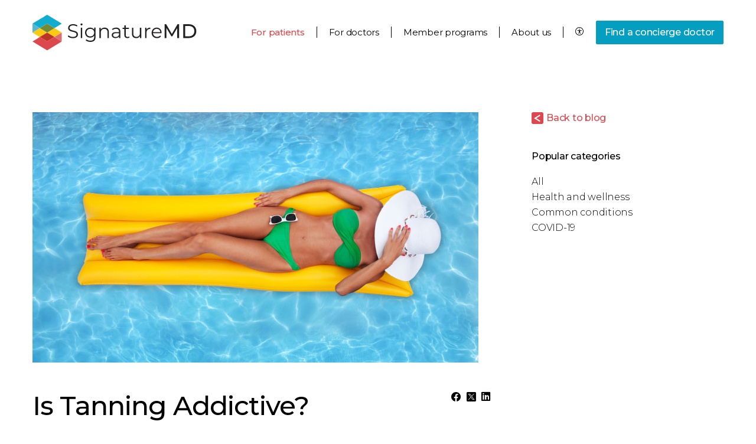

--- FILE ---
content_type: text/html; charset=UTF-8
request_url: https://signaturemd.com/for-patients/concierge-doctor-blog/is-tanning-addictive/
body_size: 9662
content:
<!DOCTYPE html>
<html lang="en-US" class="signaturemd" >
	<head>
		<title>Is Tanning Addictive? | SignatureMD</title>
		<meta name="format-detection" content="telephone=no">
		<meta name="viewport" content="width=device-width, initial-scale=1.0, maximum-scale=1.0,user-scalable=0">
				<meta property="og:type" content="article" />
		        
<!-- All In One SEO Pack 3.7.1[67,100] -->
<meta name="description"  content="A new study suggests that tanning may actually be addictive, affecting our bodies in a similar way to opioids like heroin and morphine." />

<link rel="canonical" href="https://signaturemd.com/for-patients/concierge-doctor-blog/is-tanning-addictive/" />
<!-- All In One SEO Pack -->
<link rel='dns-prefetch' href='//cdnjs.cloudflare.com' />
<link rel='dns-prefetch' href='//assets.calendly.com' />
<link rel='dns-prefetch' href='//www.google.com' />
<link rel='dns-prefetch' href='//fonts.googleapis.com' />
<link rel='stylesheet' id='wp-block-library-css'  href='https://signaturemd.com/wp-includes/css/dist/block-library/style.min.css?ver=5.6.1' type='text/css' media='all' />
<link rel='stylesheet' id='font-google-css'  href='https://fonts.googleapis.com/css?family=Montserrat%3A300%2C400%2C500%2C600%2C700%2C900&#038;display=swap&#038;ver=5.6.1' type='text/css' media='all' />
<link rel='stylesheet' id='owl-carousel-styles-css'  href='https://signaturemd.com/wp-content/themes/signaturemd/css/owl.carousel.min.css?ver=5.6.1' type='text/css' media='all' />
<link rel='stylesheet' id='style-css'  href='https://signaturemd.com/wp-content/themes/signaturemd/css/style.css?ver=1769545202' type='text/css' media='all' />
<link rel='stylesheet' id='calendly-css-css'  href='https://assets.calendly.com/assets/external/widget.css' type='text/css' media='' />
<link rel='stylesheet' id='lib-select2-css'  href='https://cdnjs.cloudflare.com/ajax/libs/select2/4.0.10/css/select2.min.css?ver=4.0.10' type='text/css' media='all' />
<script>(function(w,d,s,l,i){w[l]=w[l]||[];w[l].push({'gtm.start':
new Date().getTime(),event:'gtm.js'});var f=d.getElementsByTagName(s)[0],
j=d.createElement(s),dl=l!='dataLayer'?'&l='+l:'';j.async=true;j.src=
'https://www.googletagmanager.com/gtm.js?id='+i+dl;f.parentNode.insertBefore(j,f);
})(window,document,'script','dataLayer','GTM-PNX4TVH');</script>
	<link rel="apple-touch-icon" sizes="180x180" href="https://signaturemd.com/wp-content/themes/signaturemd/images/favicon/apple-touch-icon.png?v=1">
	<link rel="icon" type="image/png" sizes="32x32" href="https://signaturemd.com/wp-content/themes/signaturemd/images/favicon/favicon-32x32.png?v=1">
	<link rel="icon" type="image/png" sizes="16x16" href="https://signaturemd.com/wp-content/themes/signaturemd/images/favicon/favicon-16x16.png?v=1">
	<link rel="manifest" href="https://signaturemd.com/wp-content/themes/signaturemd/images/favicon/site.webmanifest">
	<link rel="mask-icon" href="https://signaturemd.com/wp-content/themes/signaturemd/images/favicon/safari-pinned-tab.svg?v=1" color="#2b3d4f">
	<link rel="shortcut icon" href="https://signaturemd.com/wp-content/themes/signaturemd/images/favicon/favicon.ico?v=1">
	<meta name="msapplication-TileColor" content="#da532c">
	<meta name="msapplication-config" content="https://signaturemd.com/wp-content/themes/signaturemd/images/favicon/browserconfig.xml?v=1">
	<meta name="theme-color" content="#2b3d4f">
			<script src="https://www.youtube.com/iframe_api" async defer></script>
	</head>
	<body class="patient_post-template-default single single-patient_post postid-13374">
				<main>
		<noscript><iframe src="https://www.googletagmanager.com/ns.html?id=GTM-PNX4TVH"
height="0" width="0" style="display:none;visibility:hidden"></iframe></noscript>
			<section class="header-container">
				            	<section class="mobile-header">
	<div id="mobileNavigation" class="mobile mobile-nav">
		<ul class="primary menu">
            <li id="menu-item-20434" class="mobile default default-mobile find-doctor menu-item menu-item-type-post_type menu-item-object-page menu-item-20434"><a href="https://signaturemd.com/find-a-concierge-doctor-near-you/">Find a concierge doctor</a></li>
<li id="menu-item-37003" class="mobile default physicians-pages physicians-pages-mobile menu-item menu-item-type-post_type menu-item-object-page menu-item-37003"><a href="https://signaturemd.com/concierge-doctors/become-an-affiliate/">Partner with us</a></li>
<li id="menu-item-20364" class="first-menu-item menu-item menu-item-type-post_type menu-item-object-page menu-item-home menu-item-has-children menu-item-20364 current_page_ancestor current_page_item current-menu-item"><div class="header"><a href="https://signaturemd.com/">For patients</a><span class="dropdown"></span></div>
<ul class="sub-menu">
	<li id="menu-item-20025" class="menu-item menu-item-type-post_type menu-item-object-page menu-item-20025"><a href="https://signaturemd.com/for-patients/about-concierge-healthcare/">About concierge care</a></li>
	<li id="menu-item-20026" class="menu-item menu-item-type-post_type menu-item-object-page menu-item-20026"><a href="https://signaturemd.com/for-patients/concierge-medicine-member-benefits/">Member benefits</a></li>
	<li id="menu-item-20028" class="menu-item menu-item-type-post_type menu-item-object-page menu-item-20028"><a href="https://signaturemd.com/for-patients/our-concierge-doctors/">Our doctors</a></li>
	<li id="menu-item-20030" class="menu-item menu-item-type-post_type menu-item-object-page menu-item-20030"><a href="https://signaturemd.com/for-patients/concierge-medicine-testimonials/">Testimonials</a></li>
	<li id="menu-item-21795" class="menu-item menu-item-type-post_type menu-item-object-page menu-item-21795 current_page_ancestor current_page_item current-menu-item"><a href="https://signaturemd.com/for-patients/concierge-doctor-blog/">Blog</a></li>
	<li id="menu-item-20027" class="menu-item menu-item-type-post_type menu-item-object-page menu-item-20027"><a href="https://signaturemd.com/for-patients/frequently-asked-questions/">Member FAQ</a></li>
</ul>
</li>
<li id="menu-item-20006" class="menu-item menu-item-type-post_type menu-item-object-page menu-item-has-children menu-item-20006"><div class="header"><a href="https://signaturemd.com/concierge-doctors/">For doctors</a><span class="dropdown"></span></div>
<ul class="sub-menu">
	<li id="menu-item-33072" class="menu-item menu-item-type-post_type menu-item-object-page menu-item-33072"><a href="https://signaturemd.com/concierge-doctors/what-is-concierge-medicine/">What is concierge medicine</a></li>
	<li id="menu-item-20035" class="menu-item menu-item-type-post_type menu-item-object-page menu-item-20035"><a href="https://signaturemd.com/concierge-doctors/why-concierge-medicine/">Why concierge medicine</a></li>
	<li id="menu-item-20031" class="menu-item menu-item-type-post_type menu-item-object-page menu-item-20031"><a href="https://signaturemd.com/concierge-doctors/affiliate-benefits/">Affiliate benefits</a></li>
	<li id="menu-item-20043" class="menu-item menu-item-type-post_type menu-item-object-page menu-item-20043"><a href="https://signaturemd.com/concierge-doctors/transition/">Transition</a></li>
	<li id="menu-item-20044" class="menu-item menu-item-type-post_type menu-item-object-page menu-item-20044"><a href="https://signaturemd.com/concierge-doctors/success-stories/">Success stories</a></li>
	<li id="menu-item-27290" class="menu-item menu-item-type-custom menu-item-object-custom menu-item-27290"><a href="/concierge-doctors/video-library/">Video library</a></li>
	<li id="menu-item-20042" class="menu-item menu-item-type-post_type menu-item-object-page menu-item-20042"><a href="https://signaturemd.com/concierge-doctors/become-an-affiliate/">Become an affiliate</a></li>
	<li id="menu-item-20747" class="menu-item menu-item-type-post_type menu-item-object-page current_page_parent menu-item-20747"><a href="https://signaturemd.com/concierge-doctors/concierge-medicine-blog/">Blog</a></li>
	<li id="menu-item-20033" class="menu-item menu-item-type-post_type menu-item-object-page menu-item-20033"><a href="https://signaturemd.com/concierge-doctors/frequently-asked-questions/">Physician FAQ</a></li>
	<li id="menu-item-36466" class="menu-item menu-item-type-post_type menu-item-object-page menu-item-36466"><a href="https://signaturemd.com/sell-your-concierge-practice/">Sell your concierge practice</a></li>
</ul>
</li>
<li id="menu-item-33592" class="menu-item menu-item-type-post_type menu-item-object-page menu-item-33592"><a href="https://signaturemd.com/memberprograms/">Member programs</a></li>
<li id="menu-item-20045" class="menu-item menu-item-type-post_type menu-item-object-page menu-item-has-children menu-item-20045"><div class="header"><a href="https://signaturemd.com/concierge-healthcare-about-us/">About us</a><span class="dropdown"></span></div>
<ul class="sub-menu">
	<li id="menu-item-20905" class="our-mission menu-item menu-item-type-custom menu-item-object-custom menu-item-20905"><a href="#">Our mission</a></li>
	<li id="menu-item-20047" class="menu-item menu-item-type-post_type menu-item-object-page menu-item-20047"><a href="https://signaturemd.com/concierge-healthcare-about-us/meet-the-signaturemd-executive-team/">Meet the team</a></li>
	<li id="menu-item-21668" class="menu-item menu-item-type-post_type menu-item-object-page menu-item-21668"><a href="https://signaturemd.com/careers/">Careers</a></li>
	<li id="menu-item-20915" class="menu-item menu-item-type-post_type menu-item-object-page menu-item-20915"><a href="https://signaturemd.com/contact-us/">Contact us</a></li>
</ul>
</li>
<li id="menu-item-20281" class="accessibility desktop menu-item menu-item-type-custom menu-item-object-custom menu-item-20281"><a href="#"><i class="icon-accessibility"></i></a></li>
<li id="menu-item-20049" class="cta primary desktop default find-doctor menu-item menu-item-type-post_type menu-item-object-page menu-item-20049"><a href="https://signaturemd.com/find-a-concierge-doctor-near-you/">Find a concierge doctor</a></li>
<li id="menu-item-20936" class="cta primary desktop physicians-pages menu-item menu-item-type-post_type menu-item-object-page menu-item-20936"><a href="https://signaturemd.com/concierge-doctors/become-an-affiliate/">Partner with us</a></li>
		</ul>
		<ul class="mobile secondary">
			<li id="menu-item-20744" class="menu-item menu-item-type-post_type menu-item-object-page menu-item-home menu-item-20744 current_page_ancestor current_page_item current-menu-item"><a href="https://signaturemd.com/">Home</a></li>
<li id="menu-item-20051" class="menu-item menu-item-type-post_type menu-item-object-page menu-item-20051"><a href="https://signaturemd.com/careers/">Careers</a></li>
<li id="menu-item-20052" class="menu-item menu-item-type-post_type menu-item-object-page menu-item-20052"><a href="https://signaturemd.com/contact-us/">Contact us</a></li>
<li id="menu-item-32405" class="menu-item menu-item-type-post_type menu-item-object-page menu-item-32405"><a href="https://signaturemd.com/concierge-doctors/why-concierge-medicine/">Concierge medicine</a></li>
<li id="menu-item-20906" class="menu-item menu-item-type-post_type menu-item-object-page menu-item-20906"><a href="https://signaturemd.com/find-a-concierge-doctor-near-you/">Find a concierge doctor</a></li>
<li id="menu-item-20055" class="menu-item menu-item-type-post_type menu-item-object-page menu-item-privacy-policy menu-item-20055"><a href="https://signaturemd.com/privacy-policy/">Privacy policy</a></li>
<li id="menu-item-20054" class="menu-item menu-item-type-post_type menu-item-object-page menu-item-20054"><a href="https://signaturemd.com/site-map/">Site map</a></li>
<li id="menu-item-21465" class="menu-item menu-item-type-post_type menu-item-object-page menu-item-21465"><a href="https://signaturemd.com/terms-of-use/">Terms of use</a></li>
<li id="menu-item-21438" class="menu-item menu-item-type-post_type menu-item-object-page menu-item-21438"><a href="https://signaturemd.com/non-discrimination/">Non-discrimination</a></li>
		</ul>
	</div>
	<div id="mobileHeader">
		<div class="mobile mobile-menu">
			<ul>
				<li class="accessibility">
					<a class="btn accessibility" href="#"><i class="icon-accessibility"></i></a>
				</li>
				<li>
					<a class="btn menu">Menu</a>
				</li>
			</ul>
		</div>
	</div>
</section>
				<section class="main-header">
    	<div class="content">
		<div id="header-logo">
			<a href="https://signaturemd.com/">
				<img src="https://signaturemd.com/wp-content/uploads/2020/02/signaturemd-logo.svg" width="278" height="60" alt="SignatureMD" class="main-logo" />
				<img src="https://signaturemd.com/wp-content/uploads/2020/08/SignatureMD_logo_horizontal_rgb_full-color.svg" width="278" height="60" alt="SignatureMD" class="other-logo" />
				<img src="https://signaturemd.com/wp-content/uploads/2022/02/SignatureMD_logo_horizontal_rgb_inverse_no-tag.svg" width="278" height="60" alt="SMD logo" class="white-logo" />
			</a>
		</div>
		<div id="header-navigation" class="desktop">
			<div class="primary-nav">
				<ul>
                    <div id="menu-main-menu-1" class="menu container"><li class="mobile default default-mobile find-doctor menu-item menu-item-type-post_type menu-item-object-page menu-item-20434"><a href="https://signaturemd.com/find-a-concierge-doctor-near-you/">Find a concierge doctor</a></li>
<li class="mobile default physicians-pages physicians-pages-mobile menu-item menu-item-type-post_type menu-item-object-page menu-item-37003"><a href="https://signaturemd.com/concierge-doctors/become-an-affiliate/">Partner with us</a></li>
<li class="first-menu-item menu-item menu-item-type-post_type menu-item-object-page menu-item-home menu-item-has-children menu-item-20364 current_page_ancestor current_page_item current-menu-item"><a href="https://signaturemd.com/">For patients</a>
<ul class="sub-menu menu-odd menu-depth-1"><div class="container">
	<li class="menu-item menu-item-type-post_type menu-item-object-page menu-item-20025"><a href="https://signaturemd.com/for-patients/about-concierge-healthcare/">About concierge care</a></li>
	<li class="menu-item menu-item-type-post_type menu-item-object-page menu-item-20026"><a href="https://signaturemd.com/for-patients/concierge-medicine-member-benefits/">Member benefits</a></li>
	<li class="menu-item menu-item-type-post_type menu-item-object-page menu-item-20028"><a href="https://signaturemd.com/for-patients/our-concierge-doctors/">Our doctors</a></li>
	<li class="menu-item menu-item-type-post_type menu-item-object-page menu-item-20030"><a href="https://signaturemd.com/for-patients/concierge-medicine-testimonials/">Testimonials</a></li>
	<li class="menu-item menu-item-type-post_type menu-item-object-page menu-item-21795 current_page_ancestor current_page_item current-menu-item"><a href="https://signaturemd.com/for-patients/concierge-doctor-blog/">Blog</a></li>
	<li class="menu-item menu-item-type-post_type menu-item-object-page menu-item-20027"><a href="https://signaturemd.com/for-patients/frequently-asked-questions/">Member FAQ</a></li>

</div></ul>
</li>
<li class="menu-item menu-item-type-post_type menu-item-object-page menu-item-has-children menu-item-20006"><a href="https://signaturemd.com/concierge-doctors/">For doctors</a>
<ul class="sub-menu menu-odd menu-depth-1"><div class="container">
	<li class="menu-item menu-item-type-post_type menu-item-object-page menu-item-33072"><a href="https://signaturemd.com/concierge-doctors/what-is-concierge-medicine/">What is concierge medicine</a></li>
	<li class="menu-item menu-item-type-post_type menu-item-object-page menu-item-20035"><a href="https://signaturemd.com/concierge-doctors/why-concierge-medicine/">Why concierge medicine</a></li>
	<li class="menu-item menu-item-type-post_type menu-item-object-page menu-item-20031"><a href="https://signaturemd.com/concierge-doctors/affiliate-benefits/">Affiliate benefits</a></li>
	<li class="menu-item menu-item-type-post_type menu-item-object-page menu-item-20043"><a href="https://signaturemd.com/concierge-doctors/transition/">Transition</a></li>
	<li class="menu-item menu-item-type-post_type menu-item-object-page menu-item-20044"><a href="https://signaturemd.com/concierge-doctors/success-stories/">Success stories</a></li>
	<li class="menu-item menu-item-type-custom menu-item-object-custom menu-item-27290"><a href="/concierge-doctors/video-library/">Video library</a></li>
	<li class="menu-item menu-item-type-post_type menu-item-object-page menu-item-20042"><a href="https://signaturemd.com/concierge-doctors/become-an-affiliate/">Become an affiliate</a></li>
	<li class="menu-item menu-item-type-post_type menu-item-object-page current_page_parent menu-item-20747"><a href="https://signaturemd.com/concierge-doctors/concierge-medicine-blog/">Blog</a></li>
	<li class="menu-item menu-item-type-post_type menu-item-object-page menu-item-20033"><a href="https://signaturemd.com/concierge-doctors/frequently-asked-questions/">Physician FAQ</a></li>
	<li class="menu-item menu-item-type-post_type menu-item-object-page menu-item-36466"><a href="https://signaturemd.com/sell-your-concierge-practice/">Sell your concierge practice</a></li>

</div></ul>
</li>
<li class="menu-item menu-item-type-post_type menu-item-object-page menu-item-33592"><a href="https://signaturemd.com/memberprograms/">Member programs</a></li>
<li class="menu-item menu-item-type-post_type menu-item-object-page menu-item-has-children menu-item-20045"><a href="https://signaturemd.com/concierge-healthcare-about-us/">About us</a>
<ul class="sub-menu menu-odd menu-depth-1"><div class="container">
	<li class="our-mission menu-item menu-item-type-custom menu-item-object-custom menu-item-20905"><a href="#">Our mission</a></li>
	<li class="menu-item menu-item-type-post_type menu-item-object-page menu-item-20047"><a href="https://signaturemd.com/concierge-healthcare-about-us/meet-the-signaturemd-executive-team/">Meet the team</a></li>
	<li class="menu-item menu-item-type-post_type menu-item-object-page menu-item-21668"><a href="https://signaturemd.com/careers/">Careers</a></li>
	<li class="menu-item menu-item-type-post_type menu-item-object-page menu-item-20915"><a href="https://signaturemd.com/contact-us/">Contact us</a></li>

</div></ul>
</li>
<li class="accessibility desktop menu-item menu-item-type-custom menu-item-object-custom menu-item-20281"><a href="#"><i class="icon-accessibility"></i></a></li>
<li class="cta primary desktop default find-doctor menu-item menu-item-type-post_type menu-item-object-page menu-item-20049"><a href="https://signaturemd.com/find-a-concierge-doctor-near-you/">Find a concierge doctor</a></li>
<li class="cta primary desktop physicians-pages menu-item menu-item-type-post_type menu-item-object-page menu-item-20936"><a href="https://signaturemd.com/concierge-doctors/become-an-affiliate/">Partner with us</a></li>
</div>				</ul>
			</div>
		</div>
	</div>
</section>
			</section>
<section class="blog blog-single page">
	<div class="content">
		<article>
							<img src="https://signaturemd.com/wp-content/uploads/2014/06/is-tanning-addictive11.jpg" alt="Is Tanning Addictive?" sizes="100vw">
						<div class="inner-content">
				<div class="links">
					<!--					<a href="--><!--" class="back mobile">Back to blog</a>-->
					<a href="https://signaturemd.com/for-patients/concierge-doctor-blog/" class="back mobile">Back to blog</a>
					<div class="widget social-share">
	<ul class="social">
        <li><a href="https://www.facebook.com/sharer.php?u=https%3A%2F%2Fsignaturemd.com%2Ffor-patients%2Fconcierge-doctor-blog%2Fis-tanning-addictive%2F&t=Is%20Tanning%20Addictive%3F" target="_blank" class="facebook"><i class="icon-facebook"></i></a></li>
        <li><a href="https://twitter.com/intent/tweet?url=https://signaturemd.com/for-patients/concierge-doctor-blog/is-tanning-addictive/&text=Is%20Tanning%20Addictive%3F&via=SignatureMD" target="_blank" class="twitter"><i class="icon-twitter"></i></a> </li>
        <li><a href="https://www.linkedin.com/shareArticle?url=https://signaturemd.com/for-patients/concierge-doctor-blog/is-tanning-addictive/" target="_blank" class="linkedin"><i class="icon-linkedin"></i></a> </li>
    </ul>
</div>				</div>
				<small>
					<div class="categories">
											</div>
				</small>
				<h1 class="h2">Is Tanning Addictive?</h1>
																	<p>It&#8217;s finally summer and warm sunny days mean many of us will be heading to the beach or pool to relax and soak up some rays! For some, tanning is addictive, and now scientists think they may know why.</p>
<p><strong>Tanning &#8211; An Addictive Hobby?</strong></p>
<p>Researchers at the Massachusetts General Hospital and Harvard Medical School in Boston, MA, studied the effect of UV radiation, one type of radiation emitted by the sun, and its effect on mice. The study findings were published in the journal <a href="http://www.cell.com/cell/fulltext/S0092-8674(14)00611-4" target="_blank" rel="noopener noreferrer">Cell</a>. During the study, researchers exposed hairless mice to the equivalent of 30 minutes of midday Florida sun every day for 6 weeks.</p>
<p>After 1 week of UV radiation exposure, endorphin levels in the mice had increased. Endorphins affect our bodies in the same way as opioids, such as heroin or morphine. When the mice were later given drugs to block the effect of opioids, they experienced withdrawal symptoms like shaking and tremors. This indicated to researchers that excessive UV exposure may actually be addictive and trigger physical dependence.</p>
<p>Critics of the study suggest that while UV radiation may be addictive for some people, it&#8217;s incorrect to compare it to the addictiveness of drugs such as heroin. Dr. David Belin of the University of Cambridge, suggests that if UV radiation is as addictive as the study indicates, millions of people would be tanning every day, leaving their homes and jobs to bathe in the sun instead.</p>
<p><strong>The Most Common Types of Skin Cancer</strong></p>
<p>Tanning may give us a warm and healthy glow, but it can prematurely age skin and cause skin cancer. <a href="https://signaturemd.com/concierge-doctors/concierge-medicine-blog/signaturemd-minutes-skin-cancer/" target="_blank" rel="noopener noreferrer">Approximately 40-50% of Americans living to the age of 65 will have skin cancer at least once</a>. The three most common types of skin cancer diagnosed in the United States today are:</p>
<p><strong>Basal cell carcinoma:</strong> A slow-growing type of skin cancer, it rarely spreads to other parts of the body. Basal cell carcinoma is the most commonly diagnosed skin cancer. It forms in the the deepest layer of the epidermis, the outermost layer of the skin. This type of skin cancer will sometimes look like an open sore, red patches, pink growths, shiny bumps, or scars.</p>
<p><strong>Squamous cell carcinoma: </strong>The second most common form of skin cancer, squamous cell carcinoma occurs in the skin&#8217;s uppermost layers, the epidermis. This cancer appears as scaly red patches, open sores, elevated growths with a central depression, or warts. It can be deadly if it isn&#8217;t removed.</p>
<p><strong>Melanoma: </strong>Melanoma is the most dangerous type of <a href="https://signaturemd.com/concierge-doctors/concierge-medicine-blog/delay-of-skin-cancer-diagnosis-on-the-rise/" target="_blank" rel="noopener noreferrer">skin cancer</a>. Melanomas develop when damaged DNA causes mutations that lead to the development of malignant tumors. Melanomas can develop from moles and are usually black or brown, but they can also be skin-colored, pink, red, purple, blue or white. If caught early, melanomas can often be treated successfully, but they can be deadly if missed.</p>
<p><strong>How to Stay Safe in the Sun</strong></p>
<p>When outside in the sun this summer, use common sense and protect your skin with clothing, hats, and sunscreen. Try to avoid being outside in the sun between 10am to 4pm, as this is when the sun&#8217;s rays are strongest. Sunny days can be enjoyed but it&#8217;s more important to protect your skin than to get a tan! Make sure to always cover up and limit the amount of time you spend in direct sunlight.</p>
<p><strong>Sources:</strong></p>
<div class="sources">
<ul>
<li><a href="http://www.medicalnewstoday.com/articles/278581.php" target="_blank" rel="noopener noreferrer">http://www.medicalnewstoday.com/articles/278581.php</a> &#8211; Feel-good hormones make sun exposure addictive, study suggests</li>
<li><a href="http://www.washingtonpost.com/news/morning-mix/wp/2014/06/23/study-tanning-addictive-like-heroin/" target="_blank" rel="noopener noreferrer">http://www.washingtonpost.com/news/morning-mix/wp/2014/06/23/study-tanning-addictive-like-heroin/</a> &#8211; Study: Tanning addictive, like heroin</li>
<li><a href="http://www.skincancer.org/skin-cancer-information/basal-cell-carcinoma" target="_blank" rel="noopener noreferrer">http://www.skincancer.org/skin-cancer-information/basal-cell-carcinoma</a> &#8211; Basal Cell Carcinoma</li>
<li><a href="http://www.skincancer.org/skin-cancer-information/squamous-cell-carcinoma" target="_blank" rel="noopener noreferrer">http://www.skincancer.org/skin-cancer-information/squamous-cell-carcinoma</a> &#8211; Squamous Cell Carcinoma</li>
<li><a href="http://www.skincancer.org/skin-cancer-information/melanoma" target="_blank" rel="noopener noreferrer">http://www.skincancer.org/skin-cancer-information/melanoma</a> &#8211; Melanoma</li>
</ul>
</div>
<h2>About SignatureMD</h2>
<p>SignatureMD is one of the nation’s largest firms providing initial conversion and ongoing support services to concierge medicine physicians. SignatureMD currently partners with over 200 affiliated primary care physicians and specialists across 35 states, and its network is rapidly expanding.</p>
<div class="inline-links">
<a href="https://signaturemd.com/concierge-doctors/why-concierge-medicine/">Concierge medicine</a><br />
<a href="https://signaturemd.com/find-a-doctor/">Find a concierge doctor</a><span>
</div>
			</div>
		</article>
		<aside>
			<!--			<a href="--><!--" class="back desktop">Back to blog</a>-->
			<a href="https://signaturemd.com/for-patients/concierge-doctor-blog/" class="back desktop">Back to blog</a>
			<ul>
								<ul>
						<li class="categories">Popular categories
							<ul>
								<li class="cat-item"><a href="https://signaturemd.com/for-patients/concierge-doctor-blog/" >All</a></li>
																<li class="cat-item "><a href="https://signaturemd.com/for-patients/concierge-doctor-blog/category/health-wellness/" >Health and wellness</a></li>
																<li class="cat-item "><a href="https://signaturemd.com/for-patients/concierge-doctor-blog/category/common-conditions/" >Common conditions</a></li>
																<li class="cat-item "><a href="https://signaturemd.com/for-patients/concierge-doctor-blog/category/covid-19/" >COVID-19</a></li>
															</ul>
						</li>
					</ul>
								</ul>
					</aside>
	</div>
</section>
		<section class="footer">
	<div class="content">
		<div class="column logo">
			<a href="https://signaturemd.com/" title="Home">
				<img src="https://signaturemd.com/wp-content/uploads/2020/02/signaturemd-logo.svg" width="186" height="40" alt="Concierge doctor" />
			</a>
		</div>
		<div class="column address">
						<p> 6001 Broken Sound Pkwy NW, Suite&nbsp;340</p>
			<p>Boca Raton, FL 33487</p>
						<div class="social">
				<ul>
										<li><a href="https://www.facebook.com/signaturemd" target="_blank" class="icon-facebook1"></a></li>
										<li><a href="https://twitter.com/signaturemd" target="_blank" class="icon-twitter"></a></li>
										<li><a href="https://www.linkedin.com/company/signaturemd" target="_blank" class="icon-linkedin"></a></li>
									</ul>
			</div>
								</div>
		        <div class="column navigation desktop">
			<ul>
				<li class="menu-item menu-item-type-post_type menu-item-object-page menu-item-home menu-item-20744 current_page_ancestor current_page_item current-menu-item"><a href="https://signaturemd.com/">Home</a></li>
<li class="menu-item menu-item-type-post_type menu-item-object-page menu-item-20051"><a href="https://signaturemd.com/careers/">Careers</a></li>
<li class="menu-item menu-item-type-post_type menu-item-object-page menu-item-20052"><a href="https://signaturemd.com/contact-us/">Contact us</a></li>
<li class="menu-item menu-item-type-post_type menu-item-object-page menu-item-32405"><a href="https://signaturemd.com/concierge-doctors/why-concierge-medicine/">Concierge medicine</a></li>
<li class="menu-item menu-item-type-post_type menu-item-object-page menu-item-20906"><a href="https://signaturemd.com/find-a-concierge-doctor-near-you/">Find a concierge doctor</a></li>
<li class="menu-item menu-item-type-post_type menu-item-object-page menu-item-privacy-policy menu-item-20055"><a href="https://signaturemd.com/privacy-policy/">Privacy policy</a></li>
<li class="menu-item menu-item-type-post_type menu-item-object-page menu-item-20054"><a href="https://signaturemd.com/site-map/">Site map</a></li>
<li class="menu-item menu-item-type-post_type menu-item-object-page menu-item-21465"><a href="https://signaturemd.com/terms-of-use/">Terms of use</a></li>
<li class="menu-item menu-item-type-post_type menu-item-object-page menu-item-21438"><a href="https://signaturemd.com/non-discrimination/">Non-discrimination</a></li>
			</ul>
		</div>
		<div class="column h1">Human.&nbsp;<br class="desktop" />Health.&nbsp;<br class="desktop" />Care.</div>
	</div>
</section>
<section class="copyright">
	<div class="content">
		<p>&copy; 2026 SignatureMD</p>
	</div>
</section>
<div id="google-recaptcha-container"></div><script type="application/ld+json">
{
    "@context": "https://schema.org/",
    "@type": "MedicalOrganization",
    "address": {
        "@type": "PostalAddress",
        "streetAddress": "6001 Broken Sound Parkway, Suite 340",
        "addressLocality": "Boca Raton",
        "addressRegion": "FL",
        "postalCode": "33487",
        "addressCountry": "USA"
    },
    "contactPoint": [
        {
            "@type": "ContactPoint",
            "areaServed": "US",
            "availableLanguage": "English",
            "contactType": "customer support",
            "productSupported": "Corporate Office",
            "telephone": "+1-866-883-8859",
            "url": "https://signaturemd.com/contact-us/",
            "contactOption": "TollFree"
        },
        {
            "@type": "ContactPoint",
            "areaServed": "US",
            "availableLanguage": "English",
            "contactType": "customer support",
            "productSupported": "Corporate Office",
            "telephone": "+1-866-883-8859",
            "url": "https://signaturemd.com/contact-us/"
        },
        {
            "@type": "ContactPoint",
            "areaServed": "US",
            "availableLanguage": "English",
            "contactType": "sales",
            "productSupported": "Corporate Office",
            "telephone": "+1-866-883-8859",
            "url": "https://signaturemd.com/contact-us/",
            "contactOption": "TollFree"
        },
        {
            "@type": "ContactPoint",
            "areaServed": "US",
            "availableLanguage": "English",
            "contactType": "sales",
            "productSupported": "Corporate Office",
            "telephone": "+1-866-883-8859",
            "url": "https://signaturemd.com/contact-us/"
        }
    ],
    "foundingDate": "2006",
    "legalName": "SignatureMD, Inc.",
    "logo": "https://signaturemd.com/wp-content/uploads/2020/02/signaturemd-logo.svg",
    "numberOfEmployees": "160+",
    "description": "Founded in 2006, SignatureMD enables physicians and patients to partner in the pursuit of excellent health and wellbeing. We enable physicians to remain independent and focus on building relationships so they can deliver thoughtful, personalized care to their patients and practice medicine the way it was intended to be practiced.",
    "name": "SignatureMD",
    "isAcceptingNewPatients": true,
    "url": "https://signaturemd.com/",
    "sameAs": [
        "https://www.facebook.com/signaturemd",
        "https://twitter.com/signaturemd",
        "https://www.linkedin.com/company/signaturemd"
    ]
}
</script><script type='text/javascript' src='https://cdnjs.cloudflare.com/ajax/libs/jquery/3.2.1/jquery.min.js' id='lib-jquery-js'></script>
<script type='text/javascript' src='https://cdnjs.cloudflare.com/ajax/libs/jquery.mask/1.14.13/jquery.mask.min.js' id='lib-mask-js'></script>
<script type='text/javascript' src='https://signaturemd.com/wp-content/themes/signaturemd/js/jquery.storage.js' id='internal-storage-js'></script>
<script type='text/javascript' src='https://signaturemd.com/wp-content/themes/signaturemd/js/jquery.global.js?ver=1759346385' id='internal-global-js'></script>
<script type='text/javascript' src='https://assets.calendly.com/assets/external/widget.js' id='calendly-js-js'></script>
<script type='text/javascript' src='https://signaturemd.com/wp-content/themes/signaturemd/js/jquery.mobile-menu.js?ver=1727893510' id='mobile-menu-js'></script>
<script type='text/javascript' src='https://cdnjs.cloudflare.com/ajax/libs/jquery-validate/1.17.0/jquery.validate.min.js' id='jquery-validate-js'></script>
<script type='text/javascript' id='internal-form-validator-js-extra'>
/* <![CDATA[ */
var google_recaptcha_configuration = {"site_key":"6LfhP8gUAAAAAAbTYYKLgh6yX-ipa1SPIOSgKZyF","selector_id":"google-recaptcha-container","widget_id":null};
var form_submission_data = {"last_submitted_form":""};
var __forms = {"physicians":{"rules":{"first_name":{"required":true},"last_name":{"required":true},"email_address":{"required":true,"emailTLD":true},"mobile_phone_number":{"required":true}},"messages":{"first_name":{"required":"Please enter your first name."},"last_name":{"required":"Please enter your last name."},"email_address":{"required":"Please enter your email address.","emailTLD":"Please enter a valid email address."},"mobile_phone_number":{"required":"Please enter your mobile phone number."}}},"members":{"rules":{"first_name":{"required":true},"last_name":{"required":true},"email_address":{"required":true,"emailTLD":true},"phone_number":{"required":true},"city":{"required":true},"state":{"required":true},"postal_code":{"required":true,"zipcode":true},"patients_hear_about_us":{"required":true}},"messages":{"first_name":{"required":"Please enter your first name."},"last_name":{"required":"Please enter your last name."},"email_address":{"required":"Please enter your email address.","emailTLD":"Please enter a valid email address."},"phone_number":{"required":"Please enter your phone number."},"city":{"required":"Please enter your city."},"state":{"required":"Please enter your state."},"postal_code":{"required":"Please enter your ZIP Code.","zipcode":"Plese enter a valid ZIP Code"},"patients_hear_about_us":{"required":"How did you hear about us?"}}},"billing":{"rules":{"first_name":{"required":true},"last_name":{"required":true},"email_address":{"required":true,"emailTLD":true},"phone_number":{"required":true},"doctors_name":{"required":true},"invoice_number":{"required":true}},"messages":{"first_name":{"required":"Please enter your first name."},"last_name":{"required":"Please enter your last name."},"email_address":{"required":"Please enter your email address.","emailTLD":"Please enter a valid email address."},"phone_number":{"required":"Please enter your phone number."},"doctors_name":{"required":"Please enter your doctor\u2019s name."},"invoice_number":{"required":"Please enter an invoice number."}}},"general":{"rules":{"first_name":{"required":true},"last_name":{"required":true},"email_address":{"required":true,"emailTLD":true},"phone_number":{"required":true},"doctors_name":{"required":true},"invoice_number":{"required":true}},"messages":{"first_name":{"required":"Please enter your first name."},"last_name":{"required":"Please enter your last name."},"email_address":{"required":"Please enter your email address.","emailTLD":"Please enter a valid email address."},"phone_number":{"required":"Please enter your phone number."},"doctors_name":{"required":"Please enter your doctor\u2019s name."},"invoice_number":{"required":"Please enter an invoice number."}}},"donotsell":{"rules":{"first_name":{"required":true},"last_name":{"required":true},"email_address":{"required":true,"emailTLD":true},"phone_number":{"required":true}},"messages":{"first_name":{"required":"Please enter your first name."},"last_name":{"required":"Please enter your last name."},"email_address":{"required":"Please enter your email address.","emailTLD":"Please enter a valid email address."},"phone_number":{"required":"Please enter your phone number."}}},"careers":{"rules":{"first_name":{"required":true},"last_name":{"required":true},"email_address":{"required":true,"emailTLD":true},"phone_number":{"required":true},"resume":{"requiredFile":true}},"messages":{"first_name":{"required":"Please enter your first name."},"last_name":{"required":"Please enter your last name."},"email_address":{"required":"Please enter your email address.","emailTLD":"Please enter a valid email address."},"phone_number":{"required":"Please enter your phone number."},"resume":{"requiredFile":"Please upload your CV\/resume."}}},"affiliate":{"rules":{"first_name":{"required":true},"last_name":{"required":true},"email_address":{"required":true,"emailTLD":true},"mobile_phone_number":{"required":true}},"messages":{"first_name":{"required":"Please enter your first name."},"last_name":{"required":"Please enter your last name."},"email_address":{"required":"Please enter your email address.","emailTLD":"Please enter a valid email address."},"mobile_phone_number":{"required":"Please enter your mobile phone number."}}},"cmd_affiliate":{"rules":{"first_name":{"required":true},"last_name":{"required":true},"email_address":{"required":true,"emailTLD":true},"prospective_patient_or_physician":{"required":true}},"messages":{"first_name":{"required":"Please enter your first name."},"last_name":{"required":"Please enter your last name."},"email_address":{"required":"Please enter your email address.","emailTLD":"Please enter a valid email address."},"prospective_patient_or_physician":{"required":"Please select one *"}}},"group_practice":{"rules":{"first_name":{"required":true},"last_name":{"required":true},"phone_number":{"required":true},"email_address":{"required":true,"emailTLD":true}},"messages":{"first_name":{"required":"Please enter your first name."},"last_name":{"required":"Please enter your last name."},"phone_number":{"required":"Please enter your phone number."},"email_address":{"required":"Please enter your email address.","emailTLD":"Please enter a valid email address."}}},"group_practice_members":{"rules":{"first_name":{"required":true},"last_name":{"required":true},"email_address":{"required":true,"emailTLD":true},"phone_number":{"required":true}},"messages":{"first_name":{"required":"Please enter your first name."},"last_name":{"required":"Please enter your last name."},"email_address":{"required":"Please enter your email address.","emailTLD":"Please enter a valid email address."},"phone_number":{"required":"Please enter your phone number."}}},"group_practice_get_started":{"rules":{"im_interested_in":{"required":true},"first_name":{"required":true},"last_name":{"required":true},"phone_number":{"required":true},"email_address":{"required":true,"emailTLD":true}},"messages":{"im_interested_in":{"required":"What are you interested in?"},"first_name":{"required":"Please enter your first name."},"last_name":{"required":"Please enter your last name."},"phone_number":{"required":"Please enter your phone number."},"email_address":{"required":"Please enter your email address.","emailTLD":"Please enter a valid email address."}}},"microsite":{"rules":{"first_name":{"required":true},"last_name":{"required":true},"phone_number":{"required":true},"email_address":{"required":true,"emailTLD":true}},"messages":{"first_name":{"required":"Please enter your first name."},"last_name":{"required":"Please enter your last name."},"phone_number":{"required":"Please enter your phone number."},"email_address":{"required":"Please enter your email address.","emailTLD":"Please enter a valid email address."}}},"microsite_get_started":{"rules":{"im_interested_in":{"required":true},"first_name":{"required":true},"last_name":{"required":true},"phone_number":{"required":true},"email_address":{"required":true,"emailTLD":true}},"messages":{"im_interested_in":{"required":"What are you interested in?"},"first_name":{"required":"Please enter your first name."},"last_name":{"required":"Please enter your last name."},"phone_number":{"required":"Please enter your phone number."},"email_address":{"required":"Please enter your email address.","emailTLD":"Please enter a valid email address."}}},"microsite_members":{"rules":{"first_name":{"required":true},"last_name":{"required":true},"email_address":{"required":true,"emailTLD":true},"phone_number":{"required":true}},"messages":{"first_name":{"required":"Please enter your first name."},"last_name":{"required":"Please enter your last name."},"email_address":{"required":"Please enter your email address.","emailTLD":"Please enter a valid email address."},"phone_number":{"required":"Please enter your phone number."}}},"landing-page":{"rules":{"email_address":{"required":true,"emailTLD":true}},"messages":{"email_address":{"required":"Please enter your email address.","emailTLD":"Please enter a valid email address."}}},"practice-analysis":{"rules":{"email_address":{"required":true,"emailTLD":true}},"messages":{"email_address":{"required":"Please enter your email address.","emailTLD":"Please enter a valid email address."}}},"the-time-is-now":{"rules":{"name":{"required":true},"email_address":{"required":true,"emailTLD":true}},"messages":{"name":{"required":"Please enter your full name."},"email_address":{"required":"Please enter your email address.","emailTLD":"Please enter a valid email address."}}},"faceless-healthcare":{"rules":{"name":{"required":true},"email_address":{"required":true,"emailTLD":true}},"messages":{"name":{"required":"Please enter your full name."},"email_address":{"required":"Please enter your email address.","emailTLD":"Please enter a valid email address."}}},"faceless-healthcare-retargeting":{"rules":{"name":{"required":true},"email_address":{"required":true,"emailTLD":true}},"messages":{"name":{"required":"Please enter your full name."},"email_address":{"required":"Please enter your email address.","emailTLD":"Please enter a valid email address."}}},"membership-based-medicine":{"rules":{"name":{"required":true},"email_address":{"required":true,"emailTLD":true}},"messages":{"name":{"required":"Please enter your full name."},"email_address":{"required":"Please enter your email address.","emailTLD":"Please enter a valid email address."}}},"retirement-lp":{"rules":{"name":{"required":true},"email_address":{"required":true,"emailTLD":true}},"messages":{"name":{"required":"Please enter your full name."},"email_address":{"required":"Please enter your email address.","emailTLD":"Please enter a valid email address."}}},"whynotconcierge":{"rules":{"name":{"required":true},"email_address":{"required":true,"emailTLD":true}},"messages":{"name":{"required":"Please enter your full name."},"email_address":{"required":"Please enter your email address.","emailTLD":"Please enter a valid email address."}}},"legacy-fb":{"rules":{"name":{"required":true},"email_address":{"required":true,"emailTLD":true}},"messages":{"name":{"required":"Please enter your full name."},"email_address":{"required":"Please enter your email address.","emailTLD":"Please enter a valid email address."}}},"business_to_client_lp":{"rules":{"first_name":{"required":true},"last_name":{"required":true},"phone_number":{"required":true},"postal_code":{"required":true,"zipcode":true},"email_address":{"required":true,"emailTLD":true}},"messages":{"first_name":{"required":"Please enter your first name."},"last_name":{"required":"Please enter your last name."},"phone_number":{"required":"Please enter your phone number."},"postal_code":{"required":"Please enter your ZIP Code.","zipcode":"Plese enter a valid ZIP Code"},"email_address":{"required":"Please enter your email address.","emailTLD":"Please enter a valid email address."}}},"business_to_client_lp_call":{"rules":{"first_name":{"required":true},"last_name":{"required":true},"email_address":{"required":true,"emailTLD":true}},"messages":{"first_name":{"required":"Please enter your first name."},"last_name":{"required":"Please enter your last name."},"email_address":{"required":"Please enter your email address.","emailTLD":"Please enter a valid email address."}}},"business_to_client_lp2":{"rules":{"first_name":{"required":true},"last_name":{"required":true},"phone_number":{"required":true},"postal_code":{"required":true,"zipcode":true},"email_address":{"required":true,"emailTLD":true}},"messages":{"first_name":{"required":"Please enter your first name."},"last_name":{"required":"Please enter your last name."},"phone_number":{"required":"Please enter your phone number."},"postal_code":{"required":"Please enter your ZIP Code.","zipcode":"Plese enter a valid ZIP Code"},"email_address":{"required":"Please enter your email address.","emailTLD":"Please enter a valid email address."}}},"medical-economics-lp":{"rules":{"name":{"required":true},"email_address":{"required":true,"emailTLD":true}},"messages":{"name":{"required":"Please enter your full name."},"email_address":{"required":"Please enter your email address.","emailTLD":"Please enter a valid email address."}}},"navigate-inflation-retargeting":{"rules":{"name":{"required":true},"email_address":{"required":true,"emailTLD":true}},"messages":{"name":{"required":"Please enter your full name."},"email_address":{"required":"Please enter your email address.","emailTLD":"Please enter a valid email address."}}},"paycut-lp":{"rules":{"name":{"required":true},"email_address":{"required":true,"emailTLD":true}},"messages":{"name":{"required":"Please enter your full name."},"email_address":{"required":"Please enter your email address.","emailTLD":"Please enter a valid email address."}}},"inflation-lp":{"rules":{"name":{"required":true},"email_address":{"required":true,"emailTLD":true}},"messages":{"name":{"required":"Please enter your full name."},"email_address":{"required":"Please enter your email address.","emailTLD":"Please enter a valid email address."}}},"webinar-lp":{"rules":{"name":{"required":true},"email_address":{"required":true,"emailTLD":true}},"messages":{"name":{"required":"Please enter your full name."},"email_address":{"required":"Please enter your email address.","emailTLD":"Please enter a valid email address."}}},"inflation-lp-ppc":{"rules":{"name":{"required":true},"email_address":{"required":true,"emailTLD":true}},"messages":{"name":{"required":"Please enter your full name."},"email_address":{"required":"Please enter your email address.","emailTLD":"Please enter a valid email address."}}},"inflation-lp-retargeting":{"rules":{"name":{"required":true},"email_address":{"required":true,"emailTLD":true}},"messages":{"name":{"required":"Please enter your full name."},"email_address":{"required":"Please enter your email address.","emailTLD":"Please enter a valid email address."}}},"event-giveaway":{"rules":{"first_name":{"required":true},"last_name":{"required":true},"email_address":{"required":true,"emailTLD":true},"mobile_phone_number":{"required":true},"signup_me_for_email":{"required":true}},"messages":{"first_name":{"required":"Please enter your first name."},"last_name":{"required":"Please enter your last name."},"email_address":{"required":"Please enter your email address.","emailTLD":"Please enter a valid email address."},"mobile_phone_number":{"required":"Please enter your mobile phone number."},"signup_me_for_email":{"required":"Please mark as yes"}}},"event-request":{"rules":{"name":{"required":true},"email_address":{"required":true,"emailTLD":true},"city":{"required":true},"state":{"required":true}},"messages":{"name":{"required":"Please enter your full name."},"email_address":{"required":"Please enter your email address.","emailTLD":"Please enter a valid email address."},"city":{"required":"Please enter your city."},"state":{"required":"Please enter your state."}}},"rsvp-invite":{"rules":{"name":{"required":true},"email_address":{"required":true,"emailTLD":true}},"messages":{"name":{"required":"Please enter your full name."},"email_address":{"required":"Please enter your email address.","emailTLD":"Please enter a valid email address."}}},"thriveworks":{"rules":{"name":{"required":true},"phone_number":{"required":true},"email_address":{"required":true,"emailTLD":true}},"messages":{"name":{"required":"Please enter your full name."},"phone_number":{"required":"Please enter your phone number."},"email_address":{"required":"Please enter your email address.","emailTLD":"Please enter a valid email address."}}},"localiQ":{"rules":{"name":{"required":true},"email_address":{"required":true,"emailTLD":true}},"messages":{"name":{"required":"Please enter your full name."},"email_address":{"required":"Please enter your email address.","emailTLD":"Please enter a valid email address."}}},"conversion_landing_event":{"rules":{"first_name":{"required":true},"last_name":{"required":true},"email_address":{"required":true,"emailTLD":true},"phone_number":{"required":true}},"messages":{"first_name":{"required":"Please enter your first name."},"last_name":{"required":"Please enter your last name."},"email_address":{"required":"Please enter your email address.","emailTLD":"Please enter a valid email address."},"phone_number":{"required":"Please enter your phone number."}}},"conversion_landing_contact":{"rules":{"first_name":{"required":true},"last_name":{"required":true},"email_address":{"required":true,"emailTLD":true},"phone_number":{"required":true}},"messages":{"first_name":{"required":"Please enter your first name."},"last_name":{"required":"Please enter your last name."},"email_address":{"required":"Please enter your email address.","emailTLD":"Please enter a valid email address."},"phone_number":{"required":"Please enter your phone number."}}},"microsite_landing_page":{"rules":{"participate_in_program":{"required":true}},"messages":{"participate_in_program":{"required":"Please select one of the options"}}}};
/* ]]> */
</script>
<script type='text/javascript' src='https://signaturemd.com/wp-content/themes/signaturemd/js/jquery.form-validator.js?ver=1697654130' id='internal-form-validator-js'></script>
<script type='text/javascript' src='https://cdnjs.cloudflare.com/ajax/libs/select2/4.0.10/js/select2.min.js?ver=4.0.10' id='lib-select2-js'></script>
<script type='text/javascript' id='internal-forms-js-extra'>
/* <![CDATA[ */
var form_submission_data = {"last_submitted_form":""};
/* ]]> */
</script>
<script type='text/javascript' src='https://signaturemd.com/wp-content/themes/signaturemd/js/jquery.forms.js?ver=1681247913' id='internal-forms-js'></script>
<script type='text/javascript' src='https://www.google.com/recaptcha/api.js?render=explicit&#038;onload=onGoogleReCaptchaLoad' id='google-recaptcha-js'></script>
<script type='text/javascript' src='https://signaturemd.com/wp-content/themes/signaturemd/js/jquery.maskedinput.min.js?ver=1615192598' id='masked-input-js'></script>
<script type='text/javascript' src='https://signaturemd.com/wp-content/themes/signaturemd/js/jquery.youtube-video.js' id='internal-youtube-js'></script>
    <script type="text/javascript">
        jQuery(document).ready(function ($) {

            for (let i = 0; i < document.forms.length; ++i) {
                let form = document.forms[i];
				if ($(form).attr("method") != "get") { $(form).append('<input type="hidden" name="TGIsiJ" value="]g1Eo9UqsxjS8uX" />'); }
if ($(form).attr("method") != "get") { $(form).append('<input type="hidden" name="axGrpHOXnQtSTk" value="*bG7_zd3IAE" />'); }
            }

            $(document).on('submit', 'form', function () {
				if ($(this).attr("method") != "get") { $(this).append('<input type="hidden" name="TGIsiJ" value="]g1Eo9UqsxjS8uX" />'); }
if ($(this).attr("method") != "get") { $(this).append('<input type="hidden" name="axGrpHOXnQtSTk" value="*bG7_zd3IAE" />'); }
                return true;
            });

            jQuery.ajaxSetup({
                beforeSend: function (e, data) {

                    if (data.type !== 'POST') return;

                    if (typeof data.data === 'object' && data.data !== null) {
						data.data.append("TGIsiJ", "]g1Eo9UqsxjS8uX");
data.data.append("axGrpHOXnQtSTk", "*bG7_zd3IAE");
                    }
                    else {
                        data.data = data.data + '&TGIsiJ=]g1Eo9UqsxjS8uX&axGrpHOXnQtSTk=*bG7_zd3IAE';
                    }
                }
            });

        });
    </script>
			</main>
	</body>
</html>


--- FILE ---
content_type: text/css
request_url: https://tags.srv.stackadapt.com/sa.css
body_size: -11
content:
:root {
    --sa-uid: '0-908fd927-d698-5118-53d0-b174bacf17e5';
}

--- FILE ---
content_type: application/javascript
request_url: https://signaturemd.com/wp-content/themes/signaturemd/js/jquery.youtube-video.js
body_size: 2104
content:
(function($) {

	// Instantiate YouTube iframe API
	// let tag = document.createElement('script');
	// tag.src = 'https://www.youtube.com/iframe_api';
	// let firstScriptTag = document.getElementsByTagName('script')[0];
	// firstScriptTag.parentNode.insertBefore(tag, firstScriptTag);

	let promo = null,
		teaser = null,
		first_video = false,
		yt_video = [];

	function convertToTimer(current_time) {
		var timer = [];
        var minutes = '0';
        var seconds = (current_time > 0) ? Math.trunc(current_time)  : 0;
		if(current_time >= 60) {
            minutes = Math.trunc(current_time/60);
            seconds = Math.trunc(current_time) - 60*minutes;
		}
		timer[0] = minutes;
		timer[1] = (seconds < 10 ? '0' : '') + seconds;
        //return minutes + ":" + (seconds < 10 ? '0' : '') + seconds;
		return timer;
    }

	// Create iframe from .youtube-container
	function youtube_create_iframe(container, play) {
		if (typeof play == 'undefined') play = false;
		let index = yt_video.length,
			iframe_container = container.find('.iframe-container');
		iframe_container.attr('id', 'youtube-iframe-'+container.data('index')).attr('class', 'iframe-container');
		if (typeof YT == 'undefined' || typeof YT.Player == 'undefined') {
			console.log('preload');
			return false;
		} else {
			if (typeof yt_video[container.data('index')] != 'undefined') return true;
			console.log('YT available');
		}
		yt_video[container.data('index')] = new YT.Player('youtube-iframe-'+container.data('index'), {
			height: '100%',
			width: '100%',
			playerVars: {
				controls: 0,
				showinfo: 0,
				rel: 0,
				fs: 0,
				autohide: 1,
				wmode: 'opaque',
				enablejsapi: 0,
				mute: container.data('mute'),
				loop: container.data('loop'),
				modestbranding: 1
			},
			videoId: container.data('video'),
			events: {
				onReady: function(e) {
					// e.target.cueVideoById(container.data('video'));
					e.target.loadVideoById(container.data('video'));
					e.target.pauseVideo();
					e.target.seekTo(0, true);
					// e.target.setPlaybackQuality('hd1080');
					if (container.data('autoplay') || play) {
						e.target.playVideo();
					}
					container.addClass('embedded');
					container.attr('end', e.target.getDuration());
					e.target.setVolume(70); // Default volume
					container.find('.volume').css('width', '70%');
                    $('.video_time .current .minutes').text(convertToTimer(e.target.getCurrentTime())[0]);
                    $('.video_time .current .seconds').text(convertToTimer(e.target.getCurrentTime())[1]);
                    $('.video_time .current .divider').text(':');
                    $('.video_time .total').text(convertToTimer(e.target.getCurrentTime())[0]+' : '+convertToTimer(e.target.getCurrentTime())[1]);
				},
				onStateChange: function(e) {
					var video = yt_video[container.data('index')];
                    let total = convertToTimer(e.target.getDuration());
                    $('.video_time .total').text(total[0]+ ' : '+ total[1]);
					switch (e.data) {
						case YT.PlayerState.BUFFERING:
							// video.setPlaybackQuality('hd720');
							break;
						case YT.PlayerState.PLAYING:
							container.addClass('playing');
                            container.removeClass('paused');
                            setInterval(function() {
                            	let current = convertToTimer(e.target.getCurrentTime());
                                $('.video_time .current .minutes').text(current[0]);
                                $('.video_time .current .seconds').text(current[1]);
                                $('.video_time .total').text(total[0]+ ' : '+ total[1]);

                            }, 1000);
							setInterval(function() {
								if (!container.hasClass('paused')) {
									container.find('div.time').css('width', parseFloat(e.target.getCurrentTime() / e.target.getDuration() * 100).toString() + '%');
								}
							}, 500);
							break;
						case YT.PlayerState.PAUSED:
							container.removeClass('playing').addClass('paused');
							break;
						case YT.PlayerState.ENDED:
							container.removeClass('playing');
							if (container.data('loop')) {
								video.playVideo();
							} else {
								video.seekTo(0);
								video.pauseVideo();
							}
							break;
					}
				}
			}
		});
	}

	// Turn .youtube-container classes into iframe objects used by this YouTube iframe API integration
	$('.youtube-container').each(function(index, value) {
		$(this).data('index', index);
		youtube_create_iframe($(this));
		$(this).find('div.controls > a.fullscreen').on('click', function(e) {
			e.preventDefault();
			e.stopPropagation();
			$('html').toggleClass('fullscreen-video');
			$('.youtube-container').removeClass('active');
            $(value).addClass('active');
		});
		$(this).find('div.controls > a.rewind').on('click', function(e) {
			e.preventDefault();
			e.stopPropagation();
			let video = yt_video[$(this).closest('.youtube-container').data('index')];
			video.seekTo(0);
		});
		$(this).find('div.controls > div.track').on('click', function(e) {
			e.stopPropagation();
			let video = yt_video[$(this).closest('.youtube-container').data('index')],
				seek_multiplier = parseFloat((e.pageX - $(this).offset().left) / $(this).width());
			// console.log('video.getDuration()', video.getDuration());
			// console.log('seek_multiplier', seek_multiplier);
			video.seekTo(video.getDuration() * seek_multiplier);
		});
		$(this).find('div.controls > a.volume-down').on('click', function(e) {
			e.preventDefault();
			e.stopPropagation();
			let video = yt_video[$(this).closest('.youtube-container').data('index')],
				volume = video.getVolume() - 10;
			video.setVolume(volume);
			$(this).closest('.youtube-container').find('div.volume').css('width', volume + '%');
		});
		$(this).find('div.controls > div.volume-track').on('click', function(e) {
			e.preventDefault();
			e.stopPropagation();
			let video = yt_video[$(this).closest('.youtube-container').data('index')],
				volume = parseFloat((e.pageX - $(this).offset().left) / $(this).width() * 100);
			video.setVolume(volume);
			$(this).closest('.youtube-container').find('div.volume').css('width', volume + '%');
		});
		$(this).find('div.controls > a.volume-up').on('click', function(e) {
			e.preventDefault();
			e.stopPropagation();
			let video = yt_video[$(this).closest('.youtube-container').data('index')],
				volume = video.getVolume() + 10;
			video.setVolume(volume);
			video.getCurrentTime();
			$(this).closest('.youtube-container').find('div.volume').css('width', volume + '%');
		});
	});

	// Hide any .youtube-video containers on mobile if they have an absolute position
	if ($('body').hasClass('mobile-device')) {
		$('section.asset-section.youtube-video').each(function(index, value) {
			if ($(this).css('position') == 'absolute') {
				$(this).hide();
			}
		});
	}

	// Do stuff on esc key
	$(document).on('keydown', function(e) {
		e = e || w.event;
		var esc = false;
		esc = 'key' in e ? e.key.match('Esc(ape)') : e.keyCode == 27;
		if (esc) $('html').removeClass('fullscreen-video'); // Toggle off fullscreen video
	});

	// Click events for each .youtube-container
	$(document).on('click', '.youtube-container', function(e) {
		console.log("Click on youtube container");
		$('.youtube-container').removeClass('active');
		$(this).addClass('active');
		// console.log('index', $(this).data('index'));
		// console.log('yt_video', yt_video);
		let playing = $('.youtube-container.playing');
		if (playing.length) {
			playing.each(function() {
				if (typeof yt_video[$(this).data('index')].pauseVideo == 'function') yt_video[$(this).data('index')].pauseVideo();
			});
		}
		if (typeof yt_video[$(this).data('index')] == 'undefined') youtube_create_iframe($(this));
		if ($(this).hasClass('playing')) {
			yt_video[$(this).data('index')].pauseVideo();
			console.log("Video Paused");
		} else if ($(this).hasClass('paused')) {
			var played = yt_video[$(this).data('index')].playVideo();
		} else {
			var played = false;
			if (typeof yt_video[$(this).data('index')] != 'undefined') {
				played = yt_video[$(this).data('index')].playVideo();
			}
			if (typeof played != 'object' || played.A == null) {
				youtube_create_iframe($(this), 1);
			}
		}
	});

	function terminate_video(container) {
		// TODO: rework this to not destroy iframe
		yt_video[$(this).data('index')].seekTo(0);
		yt_video[$(this).data('index')].pauseVideo();
	}

	// Instantiate YT.player objects on existing iframes once iframe API is available
	window.onYouTubeIframeAPIReady = function() {
		$('.youtube-container').each(function(index, value) {
			youtube_create_iframe($(this));
		});
	}

	window.yt_video = yt_video;
})(jQuery);
